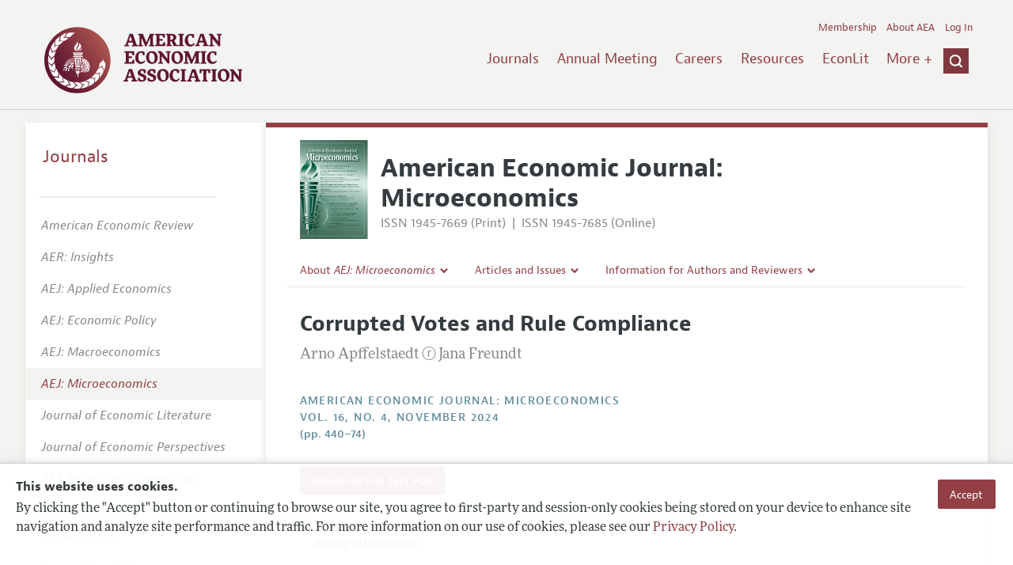

--- FILE ---
content_type: text/html; charset=UTF-8
request_url: https://benny.aeaweb.org/articles?id=10.1257/mic.20200038&&from=f
body_size: 30686
content:
<!DOCTYPE html>
<!--[if lt IE 7]>
<html class="no-js lt-ie9 lt-ie8 lt-ie7" lang="en"> <![endif]-->
<!--[if IE 7]>
<html class="no-js lt-ie9 lt-ie8" lang="en"> <![endif]-->
<!--[if IE 8]>
<html class="no-js lt-ie9" lang="en"> <![endif]-->
<!--[if gt IE 8]><!-->
<html class='no-js' lang='en'><!--<![endif]-->
<head>
	<base target="_top" />
    <meta charset='utf-8'>
    <meta content='IE=edge' http-equiv='X-UA-Compatible'>
    <title>Corrupted Votes and Rule Compliance - American Economic Association</title>
    <meta content='width=device-width, initial-scale=1' name='viewport'>
    <meta name="format-detection" content="telephone=no">
    <meta name="route" value="meta">
    <meta name="csrf-param" content="_csrf">
<meta name="csrf-token" content="kuhzdW45i9xjPEMfqvLJoR3SWsvHRGDY9j2Nl3xWH92jngkNGEj7hC5bNFXnsJHVSbhisvcPFu-vSunITh5Aiw==">
    <meta name="Secure-Key" content="Q1hCbTQ0R2ZYek1QR1VvWUY0V0M1MnJyZzZiQjhxbHQxNEhGY0xIUHRESE9QMWpSS1B8Z2VuZXJhbHxjVU0wVm1sVVptSXdlbk1mSnlRZUFBWU1aR1FORVFVNElRMThNQXNWRFRjUUpuRmxKQ1kxVWc9PQ==">    <meta name="jerTk" value="">
            <script async src="https://www.googletagmanager.com/gtag/js?id=UA-38835597-1"></script>
        <meta name="description" content="Corrupted Votes and Rule Compliance by Arno Apffelstaedt and Jana Freundt. Published in volume 16, issue 4, pages 440-74 of American Economic Journal: Microeconomics, November 2024, Abstract: Allegations of voter fraud accompany many real-world elections. How does electoral malpractice affect the ac...">
<meta name="keywords" content="Design of Experiments: General, Equity, Justice, Inequality, and Other Normative Criteria and Measurement, Political Processes: Rent-seeking, Lobbying, Elections, Legislatures, and Voting Behavior, Bureaucracy; Administrative Processes in Public Organizations; Corruption, Search; Learning; Information and Knowledge; Communication; Belief; Unawareness">
<meta name="citation_title" content="Corrupted Votes and Rule Compliance">
<meta name="citation_publication_date" content="2024/11">
<meta name="citation_journal_title" content="American Economic Journal: Microeconomics">
<meta name="citation_issn" content="1945-7669">
<meta name="citation_volume" content="16">
<meta name="citation_issue" content="4">
<meta name="citation_firstpage" content="440">
<meta name="citation_lastpage" content="74">
<meta name="citation_doi" content="10.1257/mic.20200038">
<meta name="citation_pdf_url" content="https://www.aeaweb.org/articles/pdf/doi/10.1257/mic.20200038">
<meta name="citation_authors_order" content="random">
<meta name="twitter:card" content="summary">
<meta name="twitter:site" content="@aeajournals">
<meta name="twitter:title" content="Corrupted Votes and Rule Compliance">
<meta name="twitter:description" content="(November 2024) - Allegations of voter fraud accompany many real-world elections. How does electoral malpractice affect the acceptance of elected institutions? Using an online experiment in which participants distribute income according to majority-elected rules, we show that those who experience vote buying or voter disenfranchisement during the election are subsequently less likely to voluntarily comply with a rule. On average, the detrimental impact of electoral malpractice on compliance is of the same magnitude as removing the election altogether and imposing a rule exogenously. Our experiment shows how corrupting democratic processes impacts economic behavior and sheds light on factors that may underlie &quot;rule legitimacy.&quot;">
<meta name="twitter:image" content="https://benny.aeaweb.org/journals/images/mic_2">
<meta name="citation_author" content="Apffelstaedt, Arno">
<meta name="citation_author_institution" content="U of Cologne">
<meta name="citation_author" content="Freundt, Jana">
<meta name="citation_author_institution" content="Lucerne U of Applied Sciences and Arts">
<link href="/assets/afc4f66/stylesheets/glyphicons-basic-v2.css" rel="stylesheet">
<link href="/assets/afc4f66/stylesheets/AeaWebAsset-min.css" rel="stylesheet">
<link href="/assets/bd71bc65/themes/smoothness/jquery-ui.css" rel="stylesheet">
<link href="/assets/afc4f66/stylesheets/glyphicons-halflings-v2.css" rel="stylesheet">
<link href="/assets/afc4f66/stylesheets/print.css" rel="stylesheet" media="print">
<link href="/assets/afc4f66/stylesheets/glyphicons.css" rel="stylesheet">
<script src="/assets/ce4791d1/jquery.min.js"></script>
<script src="/assets/2be257a9/yii.js"></script>
<script src="/js/ajaxPostProcessor.js"></script>
<script src="/js/articles.js"></script>
<script src="/assets/a7609091/js/random-auth-tool-tip.js"></script>
<script src="/assets/112477b9/javascripts/vendor/popper/popper.js"></script>
<script src="/assets/112477b9/javascripts/vendor/tippy/tippy.js"></script>
<script src="/assets/afc4f66/javascripts/aeaweb.min.js"></script>
<script src="//use.typekit.net/egr5vhm.js"></script>
<script src="/assets/bd71bc65/jquery-ui.min.js"></script>
<script src="/assets/afc4f66/javascripts/AeaWebPluginAsset-min.js"></script>
<script src="/assets/dc034874/js/SecureCsrfAsset-min.js"></script>
<script src="/assets/83e11b2c/js/QueClientAsset-min.js"></script>
<script src="/assets/db7e847d/js/legal-cookie.js"></script>
<script>$(document).ready(function() { window.keyAnltcs = keyAnalytics(); });
$(document).ready(function() { window.qClnt = new queClient({"token":"OWJJTllXemtUTXlVNlh6Q0k0NmpucWNGdHBGQjlfT3VZcFVaZWl5V0g3OS1qd0VJc0h8cXVldWVjbGllbnR8VGpsS1oxZHRNSFlMU1RzWEpSVnhIeEZjSHpRV1cwZzFJMm9sRHhaWmRDTUdEejQuTGw4Skd3PT0="}); });
try{Typekit.load();}catch(e){}</script></head>
<body class="internal generic-journal">
    <div class="cookie-legal-banner">
        <div class="cookie-content">
            <div class="cookie-text-wrapper">
                <h5 style="font-weight: bold !important; text-transform: none !important; font-size: 16px !important;">This website uses cookies.</h5>
                <p class="cookie-text">By clicking the "Accept" button or continuing to browse our site, you agree to first-party and session-only cookies being stored on your device to enhance site navigation and analyze site performance and traffic. For more information on our use of cookies, please see our <a href="/privacypolicy">Privacy Policy</a>.</p>
            </div>
            <div class="cookie-button-wrapper">
                <button class="button legal-cookie-accept-button">Accept</button>
            </div>
        </div>
    </div>

    <script>
        try{
            $(document).ready(function() { try{ var lgCk = new LegalCookie(); }catch (e){}; });
        }catch (e){};
    </script>



<!--suppress ALL -->
<header class="site-header" role="banner">
    <div class="container">
        <h1 class="site-name">
            <a href="/"><img alt="American Economic Association" src="/assets/afc4f66/images/logo.svg">
            </a>
        </h1>

        <div class="nav-wrapper">

            <div class="mobile-navigation">
    <button class="menu-trigger">
  <span class="menu-icon">
    <div class="top-left wing"></div>
    <div class="top-right wing"></div>
    <div class="middle wing"></div>
    <div class="bottom-left wing"></div>
    <div class="bottom-right wing"></div>
  </span>
  <span class="trigger-text">
    Menu
  </span>
    </button>
</div>
            <div class="navigation-container">

                
    <nav class="navigation-group" role="navigation">
        <form class="search mobile-search" role="search" action="/search">
            <div class="search-wrapper">
                <input checked="checked" placeholder="Search" type="search" name="q">
                <input checked="checked" class="icon-search-0" type="submit" value="Search">
            </div>
        </form>

        <ul class="primary-navigation">
            <li>
                <a href="/journals">Journals</a>
            </li>

            <li>
                <a href="/conference">Annual Meeting</a>
            </li>
            <li>

                <a href="/joe">Careers</a>
            </li>
            <li>

                <a href="/resources">Resources</a>
            </li>
            <li>

                <a href="/econlit">EconLit</a>
            </li>
            <li>

                <a href="/about-aea/committees">Committees</a>
            </li>
            <li>
                <a href="/ethics">Ethics/Ombuds</a>
            </li>

        </ul>
        <span class="has-icon search-trigger-wrapper">
<a class="search-trigger icon-searchclose-sprite" href="#search">
</a>
</span>

        <ul class="utility-navigation">
            <li>
                <a href="/membership">Membership</a>
            </li>
            <li class="utility-about">
                <a href="/about-aea">About AEA</a>
            </li>

                            <li>
                    <a href="/login/">Log In</a>
                </li>
                    </ul>

    </nav>

    <script type="text/javascript">

        function initLoggedinMenu(){

            this.target = $(".utility-navigation");
            this.menuItems   = null;
            this.menuWrapper = null;

            this.init = function(){

                this.getMenuItems();
                this.renderMenu();
                this.setEvents();

            }

            this.hasMenuItems = function(){

                if(this.menuItems !== null){
                    return true;
                }

                return false;

            }

            this.destroyMenuWrapper = function(){

                if($("#loggedin-utility-menu-wrapper").length > 0){
                    $("#loggedin-utility-menu-wrapper").remove();
                }

            }

            this.createMenuWrapper = function(){

                this.destroyMenuWrapper();

                $(this.target).append('<li id="loggedin-utility-menu-wrapper"></li>');
                this.menuWrapper = $("#loggedin-utility-menu-wrapper");

                return this.menuWrapper;
            }

            this.getMenuItems = function(){

                var menuItems = null;

                if($(".utility-loggedin").length <= 0){
                    return;
                }

                if(this.menuItems !== null){
                    return;
                }

                menuItems = [];

                $(".utility-loggedin").each(function(){
                    menuItems.push($(this));
                });

                this.menuItems = menuItems;

            }

            this.setMenuItems = function(){

                $(this.menuWrapper).html('<li id="loggedin-utility-button">Profile</li><div id="loggedin-utility-list"></div>');

                for(var item in this.menuItems){
                    $(this.menuWrapper).find("#loggedin-utility-list").append('<li>'+this.menuItems[item].html()+'</li>');
                }

            }

            this.renderMenu = function(){

                if(!this.hasMenuItems()){
                    return;
                }

                this.createMenuWrapper();
                this.setMenuItems();

            }

            this.showHideList = function(){

                var display = null;
                var target = $(this.menuWrapper).find("#loggedin-utility-list");

                display = $(target).css("display");

                if(display === "none"){
                    $(target).css("display","block");
                    this.positionList();
                }else{
                    $(target).css("display","none");
                }

            }

            this.positionList = function(){

                var btnHeight = null;
                var button = $(this.menuWrapper).find("#loggedin-utility-button");
                var list = $(this.menuWrapper).find("#loggedin-utility-list");

                btnHeight = $(this.menuWrapper).outerHeight(true);

                $(list).css("top",(btnHeight - 2)+"px");

            }

            this.setEvents = function(){

                var _self = this;

                $(this.menuWrapper).find("#loggedin-utility-button").unbind();
                $(this.menuWrapper).find("#loggedin-utility-button").bind("click",function(){

                    _self.showHideList();

                });

            }

        }

        logMenu = new initLoggedinMenu();
        logMenu.init();

        /*var _gaq = _gaq || [];
        _gaq.push(['_setAccount', 'UA-38835597-1']);
        _gaq.push(['_trackPageview']);
        (function() {
            var ga = document.createElement('script'); ga.type = 'text/javascript'; ga.async = true;
            ga.src = ('https:' == document.location.protocol ? 'https://ssl' : 'http://www') + '.google-analytics.com/ga.js';
            var s = document.getElementsByTagName('script')[0]; s.parentNode.insertBefore(ga, s);
        })();*/

        window.dataLayer = window.dataLayer || [];
        function gtag(){dataLayer.push(arguments);}
        gtag('js', new Date());
        gtag('config', 'UA-38835597-1');

    </script>
            </div>
        </div>
    </div>
    <form class="search desktop-search" role="search" method="get" action="/search">
        <div class="container">
            <div class="search-wrapper">
                <input placeholder="Search" type="search" name="q">
                <input class="icon-search-0" type="submit" value="Search">
            </div>
        </div>
    </form>
</header>
	<div class="breadcrumbs-wrapper"><div class="container"></div></div>	<main class="main-content " role="main"><div class="container"><style>

.hoverOverRide:hover{

    text-decoration:none;

}

</style>



<section class="primary article-detail journal-article">

    
<div id="journal-header">
    <a href="/journals/mic"><img id="cover" src="/assets/afc4f66/images/micro-icon.svg"></a>
    <div>
        <a class="journal-title-url" href="/journals/mic"><h1 id="journal-title">American Economic Journal:<br> Microeconomics</h1></a>
        <p id="journal-issn">
            <span id="print">ISSN 1945-7669 (Print)</span>
            <span id="separator"> | </span>
            <span id="online">ISSN 1945-7685 (Online)</span>
        </p>
    </div>
</div>    <div id='tertiary-navigation'>
    <div class="nav-item"><label><span class='label-text'>About <i>AEJ: Microeconomics</i></span><span class="chevron basics-v2 basics-221-chevron-down-v2"></span></label><div class="nav-item-list"><ul><li><a href="/journals/mic/editors">Editors</a></a></li><li><a href="/journals/mic/editorial-policy">Editorial Policy</a></a></li><li><a href="https://pubs.aeaweb.org/doi/pdfplus/10.1257/pandp.115.809" target="_blank">Annual Report of the Editor</a></a></li><li><a href="/journals/mic/editorial-process">Editorial Process: Discussions with the Editors</a></a></li><li><a href="/journals/mic/research-highlights">Research Highlights</a></a></li><li><a href="/journals/mic/contact-mic">Contact Information</a></a></li></ul></div></div><div class="nav-item"><label><span class='label-text'>Articles and Issues</span><span class="chevron basics-v2 basics-221-chevron-down-v2"></span></label><div class="nav-item-list"><ul><li><a href="/journals/mic/current-issue">Current Issue</a></a></li><li><a href="/journals/mic/issues">All Issues</a></a></li><li><a href="/journals/mic/forthcoming">Forthcoming Articles</a></a></li></ul></div></div><div class="nav-item"><label><span class='label-text'>Information for Authors and Reviewers</span><span class="chevron basics-v2 basics-221-chevron-down-v2"></span></label><div class="nav-item-list"><ul><li><a href="/journals/mic/submissions">Submission Guidelines</a></a></li><li><a href="/journals/mic/accepted-article-guidelines">Accepted Article Guidelines</a></a></li><li><a href="/journals/mic/style-guide">Style Guide</a></a></li><li><a href="/journals/mic/reviewers">Reviewer Guidelines</a></a></li></ul></div></div></div>

<div id='tertiary-navigation-mobile'>
    <p><span class="menu-icon basics-v2 basics-600-menu-v2"></span>Menu</p>
    <div id="nav-list">
        <div class="nav-item"><label><span class='label-text'>About <i>AEJ: Microeconomics</i></span><span class="chevron basics-v2 basics-221-chevron-down-v2"></span></label><div class="nav-item-list"><ul><li><a href="/journals/mic/editors">Editors</a></a></li><li><a href="/journals/mic/editorial-policy">Editorial Policy</a></a></li><li><a href="https://pubs.aeaweb.org/doi/pdfplus/10.1257/pandp.115.809" target="_blank">Annual Report of the Editor</a></a></li><li><a href="/journals/mic/editorial-process">Editorial Process: Discussions with the Editors</a></a></li><li><a href="/journals/mic/research-highlights">Research Highlights</a></a></li><li><a href="/journals/mic/contact-mic">Contact Information</a></a></li></ul></div></div><div class="nav-item"><label><span class='label-text'>Articles and Issues</span><span class="chevron basics-v2 basics-221-chevron-down-v2"></span></label><div class="nav-item-list"><ul><li><a href="/journals/mic/current-issue">Current Issue</a></a></li><li><a href="/journals/mic/issues">All Issues</a></a></li><li><a href="/journals/mic/forthcoming">Forthcoming Articles</a></a></li></ul></div></div><div class="nav-item"><label><span class='label-text'>Information for Authors and Reviewers</span><span class="chevron basics-v2 basics-221-chevron-down-v2"></span></label><div class="nav-item-list"><ul><li><a href="/journals/mic/submissions">Submission Guidelines</a></a></li><li><a href="/journals/mic/accepted-article-guidelines">Accepted Article Guidelines</a></a></li><li><a href="/journals/mic/style-guide">Style Guide</a></a></li><li><a href="/journals/mic/reviewers">Reviewer Guidelines</a></a></li></ul></div></div>    </div>
</div>


    <h1 class="title">Corrupted Votes and Rule Compliance</h1>
    <ul class="attribution">
            <li class='author' style='margin-bottom:0.5em; display: inline-block;'>
         Arno Apffelstaedt <span class="random-auth-sybmol">&#9441</span>    </li>
    <li class='author' style='margin-bottom:0.5em; display: inline-block;'>
         Jana Freundt    </li>

    </ul>

		<div style='margin-top:25px;'>

			<div class='journal'>American Economic Journal: Microeconomics </div>

			                <div class="journal">
                    <a href="/issues/780" style="color:inherit !important;">
					vol. 16,
					no. 4, 					November 2024					</a>
				</div>

		</div>
                <div class="pages">(pp. 440&ndash;74)</div>
		
    
	
    <section class='download'>
        <a class="button" href="/articles/pdf/doi/10.1257/mic.20200038">
            Download Full Text PDF <br/>
                    </a>
    </section>

	
	
    <div class="toggle-content-group">

		   <ul class="toggle">
				<li>
					<a class="is-active" href="#article-information" style='text-decoration:none; cursor:default;'>Article Information</a>
				</li>
											</ul>
		
		
        <section class="article-information-group toggle-content is-visible" id="article-information">

							<section class="article-information abstract">
					<h4>Abstract</h4>
					Allegations of voter fraud accompany many real-world elections. How does electoral malpractice affect the acceptance of elected institutions? Using an online experiment in which participants distribute income according to majority-elected rules, we show that those who experience vote buying or voter disenfranchisement during the election are subsequently less likely to voluntarily comply with a rule. On average, the detrimental impact of electoral malpractice on compliance is of the same magnitude as removing the election altogether and imposing a rule exogenously. Our experiment shows how corrupting democratic processes impacts economic behavior and sheds light on factors that may underlie "rule legitimacy."				</section>
			
							<section class="article-information citation">
					<h4>Citation</h4>
					<cite>

                        Apffelstaedt, Arno <span class="random-auth-sybmol">&#9441</span> Jana Freundt.
						<span class="year">2024.</span>

						
						
							<span class="title">"Corrupted Votes and Rule Compliance."</span>
						
						<span class="journal">American Economic Journal: Microeconomics</span>
							  <span class="vol">
					16 (4):
					 440&ndash;74<span
									  class="pages">.</span>
				  </span>
						<span class="doi">DOI: 10.1257/mic.20200038</span>
					</cite>

					<form class="citation-export">
												<div class="select input ">
							<label>
								<label>
									<select id="export-dropdown" name="args[format]">
										<option value="0">Choose Format:</option>
										<option value="bib">BibTeX</option>
										<option value="enw">EndNote</option>
										<option value="txt">Refer/BibIX</option>
										<option value="ris">RIS</option>
										<option value="tab">Tab-Delimited</option>
									</select>
								</label>
							</label>
							<input type='hidden' name='args[doi]' value='10.1257/mic.20200038'/>
						</div>

						<div id='previewCitationExport'></div>

					</form>
				</section>
								
					<section class='article-information additional-materials'>
						
							<h4>Additional Materials</h4>

						
						<ul id='additionalMaterials'>
							<li>                    <a class='track-icpsr' target='_blank' href="https://doi.org/10.3886/E195751V1" doi="10.1257/mic.20200038" accessType="Article View">
                Replication Package                                            </a>
        </li><li>                    <a class=''  href="/articles/materials/21840" doi="10.1257/mic.20200038" accessType="Article View">
                Supplemental Appendix                                            </a>
        </li><li>                    <a class=''  href="/articles/materials/21841" doi="10.1257/mic.20200038" accessType="Article View">
                Author Disclosure Statement(s)                                            </a>
        </li>
						</ul>
					</section>


				
									<section class='article-information jel-classification'>
						<h4>JEL Classification</h4>
						<ul class='jel-codes'>
														<li>
								<strong class='code'>C90</strong>
								Design of Experiments: General
															<li>
								<strong class='code'>D63</strong>
								Equity, Justice, Inequality, and Other Normative Criteria and Measurement
															<li>
								<strong class='code'>D72</strong>
								Political Processes: Rent-seeking, Lobbying, Elections, Legislatures, and Voting Behavior
															<li>
								<strong class='code'>D73</strong>
								Bureaucracy; Administrative Processes in Public Organizations; Corruption
															<li>
								<strong class='code'>D83</strong>
								Search; Learning; Information and Knowledge; Communication; Belief; Unawareness
															</li>
						</ul>
					</section>
				
			</section>

		
		
        <section class="full-text toggle-content" id="article-full-text">

        </section>
		 </div> 
</section>

<aside class="secondary" role="complementary">
    <nav class="secondary-navigation" role="navigation">
        <h2><a href="/journals">Journals</a></h2><ul><li><div class="nav-divider"></div></li><li><a href="/journals/aer"><em>American Economic Review</em></a></li><li><a href="/journals/aeri"><em>AER: Insights</em></a></li><li><a href="/journals/app"><em>AEJ: Applied Economics</em></a></li><li><a href="/journals/pol"><em>AEJ: Economic Policy</em></a></li><li><a href="/journals/mac"><em>AEJ: Macroeconomics</em></a></li><li class="is-active"><a href="/journals/mic"><em>AEJ: Microeconomics</em></a></li><li><a href="/journals/jel"><em>Journal of Economic Literature</em></a></li><li><a href="/journals/jep"><em>Journal of Economic Perspectives</em></a></li><li><a href="/journals/pandp"><em>AEA Papers and Proceedings</em></a></li><li><div class="nav-divider"></div></li><li><a href="/journals/subscriptions">Subscriptions</a></li><li><a href="/journals/copyright">Copyright and Permissions</a></li><li><a href="/journals/policies">Policies</a></li><li><a href="/journals/data">Data and Code</a></li><li><a href="/journals/get-journal-alerts">Journal Alerts</a></li><li><a href="/research">Research Highlights</a></li><li><a href="/journals/subscriptions/backissues">Back Issues</a></li><li><a href="/journals/printondemand">Print on Demand</a></li><li><a href="/journals/articles/sgml">Journal Metadata</a></li></ul>    </nav>
    <section class="action-group">
            </section>
</aside>
</div></main><footer class='site-footer'>
<div class='container'>

  <nav class='navigation-group'>
    <ul>
      <li>
        <a href="/journals">Journals</a>
      </li>

      <li>
        <a href="/conference">Annual Meeting</a>
      </li>

      <li>
        <a href="/joe">Careers</a>
      </li>

      <li>
        <a href="/resources">Resources</a>
      </li>

      <li>
        <a href="/econlit">EconLit</a>
      </li>

        <li>

            <a href="/about-aea/committees">Committees</a>
        </li>

      <li>
        <a href="/membership">Membership</a>
      </li>

      <li>
        <a href="/about-aea">About AEA</a>
      </li>

      
        <li>
          <a href="/login/">Log In</a>
        </li>

      
      <li>
        <a class="contact-link" href="/contact">Contact the AEA</a>
      </li>
    </ul>
  </nav>

    <div class="social-legal">
        <section class='legal'>
            <ul>
                <li class='footer-terms'><a href="/terms-of-service/site">Terms of Use</a></li>
                <li><a href="/privacypolicy">Privacy Policy</a></li>
                <li class='copyright'>Copyright 2026 American Economic Association. All rights reserved.</li>
            </ul>
        </section>

        <section class='social-media'>
            <a href="/social">
                <h3 class='section-title'>Follow us:</h3>
                <div class="social-icons">
                    <img class="social-icon" src="/assets/afc4f66/images/x-logo-black.png" />
                    <img class="social-icon" src="/assets/afc4f66/images/bluesky_logo.svg" />
                    <img class="social-icon" src="/assets/afc4f66/images/fb_icon.svg" />
                </div>
            </a>
        </section>
    </div>

    </div>
</footer></body><script>jQuery(function ($) {
    // ***********************
    // Desktop Nav
    // ***********************
    const navItem = $('.nav-item', '#tertiary-navigation');
    
    // Handle open menu
    $(navItem).on('mouseenter', function() {
        const list = $(".nav-item-list", $(this));
        let offset = $(this).height();
        $(list).css('top', offset + "px");

        const elHeight = $(list)[0].scrollHeight;
        $(list).animate({height: elHeight}, 200);
    });
    
    // Handle close menu
    $(navItem).on('mouseleave', function() {
        const list = $(".nav-item-list", this);
        $(list).stop(true, true);
        $(list).animate({height: 0}, 100);
    });
    
    function getElementRightEdge(element) {
        const pos = element.getBoundingClientRect();
        return pos.left + element.offsetWidth;
    }
    
    function updateDropdownWidths() {
        const navbar = document.getElementById('tertiary-navigation');
        const navbarRightEdge = getElementRightEdge(navbar);
        
        const submenus = navbar.children;
        for (let submenu of submenus) {
            const navitemList = submenu.querySelector('.nav-item-list');
            if (navitemList) {
                navitemList.style.left = "0";
    
                const navitemListRightEdge = getElementRightEdge(navitemList);
                
                const delta = navbarRightEdge - navitemListRightEdge;
                
                if (delta < 0) {
                    navitemList.style.left = delta + "px";
                }
            }
        }
    }
    
    $( window ).on('load', function() {
        updateDropdownWidths();
    });
    
    $(window).on('resize', function () {
        updateDropdownWidths();
    })
    
    
    // ***********************
    // Mobile Nav
    // ***********************
    const mobileNav = $('#tertiary-navigation-mobile');
    const mobileNavItems = $('.nav-item', mobileNav);
    const trigger = $('p', mobileNav);
    
    // Handle menu open/close
    $(trigger).on('click', function() {
        if ($(mobileNav).hasClass('open')) {
            // Switch menu icon
            $('.menu-icon', mobileNav).removeClass('basics-599-menu-close-v2');
            $('.menu-icon', mobileNav).addClass('basics-600-menu-v2');
            
            // Animate menu closing
            $('#nav-list', mobileNav).animate({height: 0}, 100, function() {
                $(mobileNav).removeClass('open');
            });
            
            // Close all children
            $(mobileNavItems).removeClass('open');
            $('ul', mobileNavItems).css('height', '0');
        }
        else {
            $(mobileNav).addClass('open');
            
            // Switch menu icon
            $('.menu-icon', mobileNav).removeClass('basics-600-menu-v2');
            $('.menu-icon', mobileNav).addClass('basics-599-menu-close-v2');
            
            // Animate menu closing
            const elHeight = $('#nav-list', mobileNav)[0].scrollHeight;
            $('#nav-list', mobileNav).animate({height: elHeight}, 200, function() {
                $('#nav-list', mobileNav).css('height', 'auto');
            });
        }
    })
    
    // Handle submenu open/close 
    $(mobileNavItems).on('click', function() {
        if ($(this).hasClass('open')) {
            $(this).removeClass('open');
            $('ul', this).animate({height: 0}, 100);
        }
        else {
            $(this).addClass('open');
            const elHeight = $('ul', this)[0].scrollHeight;
            $('ul', this).animate({height: elHeight}, 200, function() {
                $(this).css('height', 'auto');
            });
        }
    })
    let params = new URLSearchParams(window.location.search);
    let jumpTo = params.get("jump");

    if (jumpTo != null) {
        let targetElement = document.getElementById(jumpTo);
        
        if (targetElement != null) {
            if (targetElement.tagName.toLowerCase() == "details") {
                targetElement.open = true;
            }
            
            if ('scrollRestoration' in history) {
                history.scrollRestoration = 'manual'; // This attempts to stop the browser scrolling after our jump
            }

            targetElement.scrollIntoView();
        }
    }
});</script>

</html>


--- FILE ---
content_type: application/javascript
request_url: https://benny.aeaweb.org/assets/a7609091/js/random-auth-tool-tip.js
body_size: 995
content:
$(document).ready(function() {
    $(".random-auth-sybmol").each(function(){
        $(this).css('cursor', 'pointer');
        $(this).off();
        $(this).on('mouseover', function(){
            $(".random-auth-sybmol").each(function(){
                try{
                    $(this).get(0)._tippy.destroy();
                }catch (e) {}
            })
            tippy.one($(this).get(0),
                {
                    animation: 'shift-away',
                    duration: 500,
                    animateFill: true,
                    arrow: true,
                    trigger: 'manual',
                    allowHTML: true,
                    inertia: true,
                    sticky: true,
                    updateDuration: 10,
                    interactive: true,
                    distance: 15,
                    zIndex: 9999999999999999,
                    content: 'Indicates that the authors are in random order.'
            }).show();
        })
    });
});

--- FILE ---
content_type: image/svg+xml
request_url: https://benny.aeaweb.org/assets/afc4f66/images/fb_icon.svg
body_size: 1898
content:
<?xml version="1.0" encoding="UTF-8" standalone="no"?>
<!-- Created with Inkscape (http://www.inkscape.org/) -->

<svg
   version="1.1"
   id="svg2"
   width="1365.3333"
   height="1365.3333"
   viewBox="0 0 1365.3333 1365.3333"
   sodipodi:docname="f_logo_RGB-Blue_1024.eps"
   xmlns:inkscape="http://www.inkscape.org/namespaces/inkscape"
   xmlns:sodipodi="http://sodipodi.sourceforge.net/DTD/sodipodi-0.dtd"
   xmlns="http://www.w3.org/2000/svg"
   xmlns:svg="http://www.w3.org/2000/svg">
  <defs
     id="defs6" />
  <sodipodi:namedview
     id="namedview4"
     pagecolor="#ffffff"
     bordercolor="#000000"
     borderopacity="0.25"
     inkscape:showpageshadow="2"
     inkscape:pageopacity="0.0"
     inkscape:pagecheckerboard="0"
     inkscape:deskcolor="#d1d1d1" />
  <g
     id="g8"
     inkscape:groupmode="layer"
     inkscape:label="ink_ext_XXXXXX"
     transform="matrix(1.3333333,0,0,-1.3333333,0,1365.3333)">
    <g
       id="g10"
       transform="scale(0.1)">
      <path
         d="m 10240,5120 c 0,2827.7 -2292.3,5120 -5120,5120 C 2292.3,10240 0,7947.7 0,5120 0,2564.46 1872.31,446.301 4320,62.1992 V 3640 H 3020 v 1480 h 1300 v 1128 c 0,1283.2 764.38,1992 1933.9,1992 560.17,0 1146.1,-100 1146.1,-100 V 6880 H 6754.38 C 6118.35,6880 5920,6485.33 5920,6080.43 V 5120 H 7340 L 7113,3640 H 5920 V 62.1992 C 8367.69,446.301 10240,2564.46 10240,5120"
         style="fill:#1877f2;fill-opacity:1;fill-rule:nonzero;stroke:none"
         id="path12" />
      <path
         d="m 7113,3640 227,1480 H 5920 v 960.43 c 0,404.9 198.35,799.57 834.38,799.57 H 7400 v 1260 c 0,0 -585.93,100 -1146.1,100 C 5084.38,8240 4320,7531.2 4320,6248 V 5120 H 3020 V 3640 H 4320 V 62.1992 C 4580.67,21.3008 4847.84,0 5120,0 c 272.16,0 539.33,21.3008 800,62.1992 V 3640 h 1193"
         style="fill:#ffffff;fill-opacity:1;fill-rule:nonzero;stroke:none"
         id="path14" />
    </g>
  </g>
</svg>
